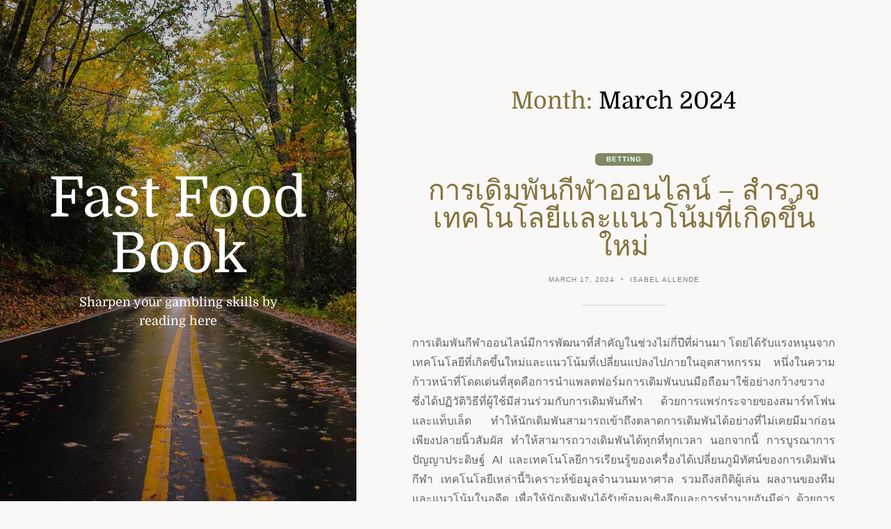

--- FILE ---
content_type: text/html; charset=UTF-8
request_url: https://fastfoodbook.com/2024/03/
body_size: 15373
content:
<!doctype html>
<html lang="en-US">

<head>
	<meta charset="UTF-8" />
	<meta name="viewport" content="width=device-width, initial-scale=1" />
	<title>March 2024 &#8211; Fast Food Book</title>
<meta name='robots' content='max-image-preview:large' />
<link rel="alternate" type="application/rss+xml" title="Fast Food Book &raquo; Feed" href="https://fastfoodbook.com/feed/" />
<link rel="alternate" type="application/rss+xml" title="Fast Food Book &raquo; Comments Feed" href="https://fastfoodbook.com/comments/feed/" />
<style id='wp-img-auto-sizes-contain-inline-css' type='text/css'>
img:is([sizes=auto i],[sizes^="auto," i]){contain-intrinsic-size:3000px 1500px}
/*# sourceURL=wp-img-auto-sizes-contain-inline-css */
</style>
<style id='wp-emoji-styles-inline-css' type='text/css'>

	img.wp-smiley, img.emoji {
		display: inline !important;
		border: none !important;
		box-shadow: none !important;
		height: 1em !important;
		width: 1em !important;
		margin: 0 0.07em !important;
		vertical-align: -0.1em !important;
		background: none !important;
		padding: 0 !important;
	}
/*# sourceURL=wp-emoji-styles-inline-css */
</style>
<style id='wp-block-library-inline-css' type='text/css'>
:root{--wp-block-synced-color:#7a00df;--wp-block-synced-color--rgb:122,0,223;--wp-bound-block-color:var(--wp-block-synced-color);--wp-editor-canvas-background:#ddd;--wp-admin-theme-color:#007cba;--wp-admin-theme-color--rgb:0,124,186;--wp-admin-theme-color-darker-10:#006ba1;--wp-admin-theme-color-darker-10--rgb:0,107,160.5;--wp-admin-theme-color-darker-20:#005a87;--wp-admin-theme-color-darker-20--rgb:0,90,135;--wp-admin-border-width-focus:2px}@media (min-resolution:192dpi){:root{--wp-admin-border-width-focus:1.5px}}.wp-element-button{cursor:pointer}:root .has-very-light-gray-background-color{background-color:#eee}:root .has-very-dark-gray-background-color{background-color:#313131}:root .has-very-light-gray-color{color:#eee}:root .has-very-dark-gray-color{color:#313131}:root .has-vivid-green-cyan-to-vivid-cyan-blue-gradient-background{background:linear-gradient(135deg,#00d084,#0693e3)}:root .has-purple-crush-gradient-background{background:linear-gradient(135deg,#34e2e4,#4721fb 50%,#ab1dfe)}:root .has-hazy-dawn-gradient-background{background:linear-gradient(135deg,#faaca8,#dad0ec)}:root .has-subdued-olive-gradient-background{background:linear-gradient(135deg,#fafae1,#67a671)}:root .has-atomic-cream-gradient-background{background:linear-gradient(135deg,#fdd79a,#004a59)}:root .has-nightshade-gradient-background{background:linear-gradient(135deg,#330968,#31cdcf)}:root .has-midnight-gradient-background{background:linear-gradient(135deg,#020381,#2874fc)}:root{--wp--preset--font-size--normal:16px;--wp--preset--font-size--huge:42px}.has-regular-font-size{font-size:1em}.has-larger-font-size{font-size:2.625em}.has-normal-font-size{font-size:var(--wp--preset--font-size--normal)}.has-huge-font-size{font-size:var(--wp--preset--font-size--huge)}.has-text-align-center{text-align:center}.has-text-align-left{text-align:left}.has-text-align-right{text-align:right}.has-fit-text{white-space:nowrap!important}#end-resizable-editor-section{display:none}.aligncenter{clear:both}.items-justified-left{justify-content:flex-start}.items-justified-center{justify-content:center}.items-justified-right{justify-content:flex-end}.items-justified-space-between{justify-content:space-between}.screen-reader-text{border:0;clip-path:inset(50%);height:1px;margin:-1px;overflow:hidden;padding:0;position:absolute;width:1px;word-wrap:normal!important}.screen-reader-text:focus{background-color:#ddd;clip-path:none;color:#444;display:block;font-size:1em;height:auto;left:5px;line-height:normal;padding:15px 23px 14px;text-decoration:none;top:5px;width:auto;z-index:100000}html :where(.has-border-color){border-style:solid}html :where([style*=border-top-color]){border-top-style:solid}html :where([style*=border-right-color]){border-right-style:solid}html :where([style*=border-bottom-color]){border-bottom-style:solid}html :where([style*=border-left-color]){border-left-style:solid}html :where([style*=border-width]){border-style:solid}html :where([style*=border-top-width]){border-top-style:solid}html :where([style*=border-right-width]){border-right-style:solid}html :where([style*=border-bottom-width]){border-bottom-style:solid}html :where([style*=border-left-width]){border-left-style:solid}html :where(img[class*=wp-image-]){height:auto;max-width:100%}:where(figure){margin:0 0 1em}html :where(.is-position-sticky){--wp-admin--admin-bar--position-offset:var(--wp-admin--admin-bar--height,0px)}@media screen and (max-width:600px){html :where(.is-position-sticky){--wp-admin--admin-bar--position-offset:0px}}

/*# sourceURL=wp-block-library-inline-css */
</style><style id='wp-block-archives-inline-css' type='text/css'>
.wp-block-archives{box-sizing:border-box}.wp-block-archives-dropdown label{display:block}
/*# sourceURL=https://fastfoodbook.com/wp-includes/blocks/archives/style.min.css */
</style>
<style id='wp-block-categories-inline-css' type='text/css'>
.wp-block-categories{box-sizing:border-box}.wp-block-categories.alignleft{margin-right:2em}.wp-block-categories.alignright{margin-left:2em}.wp-block-categories.wp-block-categories-dropdown.aligncenter{text-align:center}.wp-block-categories .wp-block-categories__label{display:block;width:100%}
/*# sourceURL=https://fastfoodbook.com/wp-includes/blocks/categories/style.min.css */
</style>
<style id='wp-block-heading-inline-css' type='text/css'>
h1:where(.wp-block-heading).has-background,h2:where(.wp-block-heading).has-background,h3:where(.wp-block-heading).has-background,h4:where(.wp-block-heading).has-background,h5:where(.wp-block-heading).has-background,h6:where(.wp-block-heading).has-background{padding:1.25em 2.375em}h1.has-text-align-left[style*=writing-mode]:where([style*=vertical-lr]),h1.has-text-align-right[style*=writing-mode]:where([style*=vertical-rl]),h2.has-text-align-left[style*=writing-mode]:where([style*=vertical-lr]),h2.has-text-align-right[style*=writing-mode]:where([style*=vertical-rl]),h3.has-text-align-left[style*=writing-mode]:where([style*=vertical-lr]),h3.has-text-align-right[style*=writing-mode]:where([style*=vertical-rl]),h4.has-text-align-left[style*=writing-mode]:where([style*=vertical-lr]),h4.has-text-align-right[style*=writing-mode]:where([style*=vertical-rl]),h5.has-text-align-left[style*=writing-mode]:where([style*=vertical-lr]),h5.has-text-align-right[style*=writing-mode]:where([style*=vertical-rl]),h6.has-text-align-left[style*=writing-mode]:where([style*=vertical-lr]),h6.has-text-align-right[style*=writing-mode]:where([style*=vertical-rl]){rotate:180deg}
/*# sourceURL=https://fastfoodbook.com/wp-includes/blocks/heading/style.min.css */
</style>
<style id='wp-block-group-inline-css' type='text/css'>
.wp-block-group{box-sizing:border-box}:where(.wp-block-group.wp-block-group-is-layout-constrained){position:relative}
/*# sourceURL=https://fastfoodbook.com/wp-includes/blocks/group/style.min.css */
</style>
<style id='wp-block-group-theme-inline-css' type='text/css'>
:where(.wp-block-group.has-background){padding:1.25em 2.375em}
/*# sourceURL=https://fastfoodbook.com/wp-includes/blocks/group/theme.min.css */
</style>
<style id='global-styles-inline-css' type='text/css'>
:root{--wp--preset--aspect-ratio--square: 1;--wp--preset--aspect-ratio--4-3: 4/3;--wp--preset--aspect-ratio--3-4: 3/4;--wp--preset--aspect-ratio--3-2: 3/2;--wp--preset--aspect-ratio--2-3: 2/3;--wp--preset--aspect-ratio--16-9: 16/9;--wp--preset--aspect-ratio--9-16: 9/16;--wp--preset--color--black: #000000;--wp--preset--color--cyan-bluish-gray: #abb8c3;--wp--preset--color--white: #ffffff;--wp--preset--color--pale-pink: #f78da7;--wp--preset--color--vivid-red: #cf2e2e;--wp--preset--color--luminous-vivid-orange: #ff6900;--wp--preset--color--luminous-vivid-amber: #fcb900;--wp--preset--color--light-green-cyan: #7bdcb5;--wp--preset--color--vivid-green-cyan: #00d084;--wp--preset--color--pale-cyan-blue: #8ed1fc;--wp--preset--color--vivid-cyan-blue: #0693e3;--wp--preset--color--vivid-purple: #9b51e0;--wp--preset--color--grey: #848484;--wp--preset--color--primary: #d0b875;--wp--preset--color--secondary: #7c8963;--wp--preset--color--tertiary: #85723d;--wp--preset--gradient--vivid-cyan-blue-to-vivid-purple: linear-gradient(135deg,rgb(6,147,227) 0%,rgb(155,81,224) 100%);--wp--preset--gradient--light-green-cyan-to-vivid-green-cyan: linear-gradient(135deg,rgb(122,220,180) 0%,rgb(0,208,130) 100%);--wp--preset--gradient--luminous-vivid-amber-to-luminous-vivid-orange: linear-gradient(135deg,rgb(252,185,0) 0%,rgb(255,105,0) 100%);--wp--preset--gradient--luminous-vivid-orange-to-vivid-red: linear-gradient(135deg,rgb(255,105,0) 0%,rgb(207,46,46) 100%);--wp--preset--gradient--very-light-gray-to-cyan-bluish-gray: linear-gradient(135deg,rgb(238,238,238) 0%,rgb(169,184,195) 100%);--wp--preset--gradient--cool-to-warm-spectrum: linear-gradient(135deg,rgb(74,234,220) 0%,rgb(151,120,209) 20%,rgb(207,42,186) 40%,rgb(238,44,130) 60%,rgb(251,105,98) 80%,rgb(254,248,76) 100%);--wp--preset--gradient--blush-light-purple: linear-gradient(135deg,rgb(255,206,236) 0%,rgb(152,150,240) 100%);--wp--preset--gradient--blush-bordeaux: linear-gradient(135deg,rgb(254,205,165) 0%,rgb(254,45,45) 50%,rgb(107,0,62) 100%);--wp--preset--gradient--luminous-dusk: linear-gradient(135deg,rgb(255,203,112) 0%,rgb(199,81,192) 50%,rgb(65,88,208) 100%);--wp--preset--gradient--pale-ocean: linear-gradient(135deg,rgb(255,245,203) 0%,rgb(182,227,212) 50%,rgb(51,167,181) 100%);--wp--preset--gradient--electric-grass: linear-gradient(135deg,rgb(202,248,128) 0%,rgb(113,206,126) 100%);--wp--preset--gradient--midnight: linear-gradient(135deg,rgb(2,3,129) 0%,rgb(40,116,252) 100%);--wp--preset--font-size--small: 16px;--wp--preset--font-size--medium: 18px;--wp--preset--font-size--large: 24px;--wp--preset--font-size--x-large: 42px;--wp--preset--font-size--extra-small: 14px;--wp--preset--font-size--extra-large: 34px;--wp--preset--font-size--huge: 48px;--wp--preset--font-size--gigantic: 60px;--wp--preset--spacing--20: 0.44rem;--wp--preset--spacing--30: 0.67rem;--wp--preset--spacing--40: 1rem;--wp--preset--spacing--50: 1.5rem;--wp--preset--spacing--60: 2.25rem;--wp--preset--spacing--70: 3.38rem;--wp--preset--spacing--80: 5.06rem;--wp--preset--shadow--natural: 6px 6px 9px rgba(0, 0, 0, 0.2);--wp--preset--shadow--deep: 12px 12px 50px rgba(0, 0, 0, 0.4);--wp--preset--shadow--sharp: 6px 6px 0px rgba(0, 0, 0, 0.2);--wp--preset--shadow--outlined: 6px 6px 0px -3px rgb(255, 255, 255), 6px 6px rgb(0, 0, 0);--wp--preset--shadow--crisp: 6px 6px 0px rgb(0, 0, 0);}:where(.is-layout-flex){gap: 0.5em;}:where(.is-layout-grid){gap: 0.5em;}body .is-layout-flex{display: flex;}.is-layout-flex{flex-wrap: wrap;align-items: center;}.is-layout-flex > :is(*, div){margin: 0;}body .is-layout-grid{display: grid;}.is-layout-grid > :is(*, div){margin: 0;}:where(.wp-block-columns.is-layout-flex){gap: 2em;}:where(.wp-block-columns.is-layout-grid){gap: 2em;}:where(.wp-block-post-template.is-layout-flex){gap: 1.25em;}:where(.wp-block-post-template.is-layout-grid){gap: 1.25em;}.has-black-color{color: var(--wp--preset--color--black) !important;}.has-cyan-bluish-gray-color{color: var(--wp--preset--color--cyan-bluish-gray) !important;}.has-white-color{color: var(--wp--preset--color--white) !important;}.has-pale-pink-color{color: var(--wp--preset--color--pale-pink) !important;}.has-vivid-red-color{color: var(--wp--preset--color--vivid-red) !important;}.has-luminous-vivid-orange-color{color: var(--wp--preset--color--luminous-vivid-orange) !important;}.has-luminous-vivid-amber-color{color: var(--wp--preset--color--luminous-vivid-amber) !important;}.has-light-green-cyan-color{color: var(--wp--preset--color--light-green-cyan) !important;}.has-vivid-green-cyan-color{color: var(--wp--preset--color--vivid-green-cyan) !important;}.has-pale-cyan-blue-color{color: var(--wp--preset--color--pale-cyan-blue) !important;}.has-vivid-cyan-blue-color{color: var(--wp--preset--color--vivid-cyan-blue) !important;}.has-vivid-purple-color{color: var(--wp--preset--color--vivid-purple) !important;}.has-black-background-color{background-color: var(--wp--preset--color--black) !important;}.has-cyan-bluish-gray-background-color{background-color: var(--wp--preset--color--cyan-bluish-gray) !important;}.has-white-background-color{background-color: var(--wp--preset--color--white) !important;}.has-pale-pink-background-color{background-color: var(--wp--preset--color--pale-pink) !important;}.has-vivid-red-background-color{background-color: var(--wp--preset--color--vivid-red) !important;}.has-luminous-vivid-orange-background-color{background-color: var(--wp--preset--color--luminous-vivid-orange) !important;}.has-luminous-vivid-amber-background-color{background-color: var(--wp--preset--color--luminous-vivid-amber) !important;}.has-light-green-cyan-background-color{background-color: var(--wp--preset--color--light-green-cyan) !important;}.has-vivid-green-cyan-background-color{background-color: var(--wp--preset--color--vivid-green-cyan) !important;}.has-pale-cyan-blue-background-color{background-color: var(--wp--preset--color--pale-cyan-blue) !important;}.has-vivid-cyan-blue-background-color{background-color: var(--wp--preset--color--vivid-cyan-blue) !important;}.has-vivid-purple-background-color{background-color: var(--wp--preset--color--vivid-purple) !important;}.has-black-border-color{border-color: var(--wp--preset--color--black) !important;}.has-cyan-bluish-gray-border-color{border-color: var(--wp--preset--color--cyan-bluish-gray) !important;}.has-white-border-color{border-color: var(--wp--preset--color--white) !important;}.has-pale-pink-border-color{border-color: var(--wp--preset--color--pale-pink) !important;}.has-vivid-red-border-color{border-color: var(--wp--preset--color--vivid-red) !important;}.has-luminous-vivid-orange-border-color{border-color: var(--wp--preset--color--luminous-vivid-orange) !important;}.has-luminous-vivid-amber-border-color{border-color: var(--wp--preset--color--luminous-vivid-amber) !important;}.has-light-green-cyan-border-color{border-color: var(--wp--preset--color--light-green-cyan) !important;}.has-vivid-green-cyan-border-color{border-color: var(--wp--preset--color--vivid-green-cyan) !important;}.has-pale-cyan-blue-border-color{border-color: var(--wp--preset--color--pale-cyan-blue) !important;}.has-vivid-cyan-blue-border-color{border-color: var(--wp--preset--color--vivid-cyan-blue) !important;}.has-vivid-purple-border-color{border-color: var(--wp--preset--color--vivid-purple) !important;}.has-vivid-cyan-blue-to-vivid-purple-gradient-background{background: var(--wp--preset--gradient--vivid-cyan-blue-to-vivid-purple) !important;}.has-light-green-cyan-to-vivid-green-cyan-gradient-background{background: var(--wp--preset--gradient--light-green-cyan-to-vivid-green-cyan) !important;}.has-luminous-vivid-amber-to-luminous-vivid-orange-gradient-background{background: var(--wp--preset--gradient--luminous-vivid-amber-to-luminous-vivid-orange) !important;}.has-luminous-vivid-orange-to-vivid-red-gradient-background{background: var(--wp--preset--gradient--luminous-vivid-orange-to-vivid-red) !important;}.has-very-light-gray-to-cyan-bluish-gray-gradient-background{background: var(--wp--preset--gradient--very-light-gray-to-cyan-bluish-gray) !important;}.has-cool-to-warm-spectrum-gradient-background{background: var(--wp--preset--gradient--cool-to-warm-spectrum) !important;}.has-blush-light-purple-gradient-background{background: var(--wp--preset--gradient--blush-light-purple) !important;}.has-blush-bordeaux-gradient-background{background: var(--wp--preset--gradient--blush-bordeaux) !important;}.has-luminous-dusk-gradient-background{background: var(--wp--preset--gradient--luminous-dusk) !important;}.has-pale-ocean-gradient-background{background: var(--wp--preset--gradient--pale-ocean) !important;}.has-electric-grass-gradient-background{background: var(--wp--preset--gradient--electric-grass) !important;}.has-midnight-gradient-background{background: var(--wp--preset--gradient--midnight) !important;}.has-small-font-size{font-size: var(--wp--preset--font-size--small) !important;}.has-medium-font-size{font-size: var(--wp--preset--font-size--medium) !important;}.has-large-font-size{font-size: var(--wp--preset--font-size--large) !important;}.has-x-large-font-size{font-size: var(--wp--preset--font-size--x-large) !important;}
/*# sourceURL=global-styles-inline-css */
</style>

<style id='classic-theme-styles-inline-css' type='text/css'>
/*! This file is auto-generated */
.wp-block-button__link{color:#fff;background-color:#32373c;border-radius:9999px;box-shadow:none;text-decoration:none;padding:calc(.667em + 2px) calc(1.333em + 2px);font-size:1.125em}.wp-block-file__button{background:#32373c;color:#fff;text-decoration:none}
/*# sourceURL=/wp-includes/css/classic-themes.min.css */
</style>
<link rel='stylesheet' id='block-styles-css-css' href='https://fastfoodbook.com/wp-content/themes/fifty50/assets/css/block-styles.css' type='text/css' media='all' />
<link rel='stylesheet' id='bootstrap-icons-css' href='https://fastfoodbook.com/wp-content/themes/fifty50/assets/css/bootstrap-icons.css' type='text/css' media='all' />
<link rel='stylesheet' id='bootstrap-reboot-css' href='https://fastfoodbook.com/wp-content/themes/fifty50/assets/css/bootstrap-reboot.css' type='text/css' media='all' />
<link rel='stylesheet' id='bootstrap-grid-css' href='https://fastfoodbook.com/wp-content/themes/fifty50/assets/css/bootstrap-grid.css' type='text/css' media='all' />
<link rel='stylesheet' id='chld_thm_cfg_parent-css' href='https://fastfoodbook.com/wp-content/themes/fifty50/style.css?ver=6.9' type='text/css' media='all' />
<link rel='stylesheet' id='fifty50-style-css' href='https://fastfoodbook.com/wp-content/themes/fifty50-child/style.css?ver=1.0.1.1666857443' type='text/css' media='all' />
<style id='fifty50-style-inline-css' type='text/css'>

        @media (min-width: 992px) { 
          .sidecolumn {
            width: 40%;
          }
          .site-content,
		.site-footer {
            margin-left: 40%;
          }

          .sticky-nav .top-nav {
            left: 40%;
          }
          .rtl .site-content,
			.rtl .site-footer {
            margin-right: 40%;
            margin-left: 0;
          }

          .rtl.sticky-nav .top-nav {
            right: 40%;
            left: 0;
          }
        }
/*# sourceURL=fifty50-style-inline-css */
</style>
<script type="text/javascript" src="https://fastfoodbook.com/wp-includes/js/jquery/jquery.min.js?ver=3.7.1" id="jquery-core-js"></script>
<script type="text/javascript" src="https://fastfoodbook.com/wp-includes/js/jquery/jquery-migrate.min.js?ver=3.4.1" id="jquery-migrate-js"></script>
<link rel="https://api.w.org/" href="https://fastfoodbook.com/wp-json/" /><link rel="EditURI" type="application/rsd+xml" title="RSD" href="https://fastfoodbook.com/xmlrpc.php?rsd" />
<style type="text/css" id="custom-background-css">
          .sidecolumn {
            background-image: url( https://fastfoodbook.com/wp-content/themes/fifty50/assets/images/background.jpg );
          }
          .sidecolumn:before {
            display: block;
          }
          .sidecolumn {
            background-position: center center;
            background-size: cover;
            background-repeat: no-repeat;
            background-attachment: scroll;
          }
          .sidecolumn:before {
            opacity: 0.2;
          }</style></head>

<body class="archive date custom-background wp-embed-responsive wp-theme-fifty50 wp-child-theme-fifty50-child hfeed no-post-thumbnail">

	
	<div id="page" class="site">

		<a class="skip-link screen-reader-text" href="#content">Skip to content</a>

		<div id="sidecolumn" class="sidecolumn"><div class="sidecolumn-inner"><header id="masthead" class="site-header" role="banner"><div class="site-identity"><div id="site-branding"><p id="site-title"><a href="https://fastfoodbook.com/" rel="home">Fast Food Book</a></p><p id="site-description">Sharpen your gambling skills by reading here</p></div></div></header></div></div>
		<div id="content" class="site-content">

			<div id="nav-wrapper"></div>
			
<main id="main" class="site-main" role="main">

	<header class="page-header content-outer">
		<div class="content-inner">
			<div id="archive-heading"><h1 class="page-title"><span class="archive-prefix colour">Month:</span> <span>March 2024</span></h1></div>		</div>
	</header>

	
<article id="post-1470" class="content-outer post-1470 post type-post status-publish format-standard hentry category-betting">
  <div class="content-inner">
    <header class="entry-header">

      <span class="category-badge"><a href="https://fastfoodbook.com/category/betting/">Betting</a></span><h2 class="entry-title"><a href="https://fastfoodbook.com/%e0%b8%81%e0%b8%b2%e0%b8%a3%e0%b9%80%e0%b8%94%e0%b8%b4%e0%b8%a1%e0%b8%9e%e0%b8%b1%e0%b8%99%e0%b8%81%e0%b8%b5%e0%b8%ac%e0%b8%b2%e0%b8%ad%e0%b8%ad%e0%b8%99%e0%b9%84%e0%b8%a5%e0%b8%99%e0%b9%8c-2/" rel="bookmark">การเดิมพันกีฬาออนไลน์ – สำรวจเทคโนโลยีและแนวโน้มที่เกิดขึ้นใหม่</a></h2><ul class="entry-meta"><li class="publish-date"><a href="https://fastfoodbook.com/%e0%b8%81%e0%b8%b2%e0%b8%a3%e0%b9%80%e0%b8%94%e0%b8%b4%e0%b8%a1%e0%b8%9e%e0%b8%b1%e0%b8%99%e0%b8%81%e0%b8%b5%e0%b8%ac%e0%b8%b2%e0%b8%ad%e0%b8%ad%e0%b8%99%e0%b9%84%e0%b8%a5%e0%b8%99%e0%b9%8c-2/" rel="bookmark"><time class="entry-date published" datetime="2024-03-17T06:40:25+00:00">March 17, 2024</time><time class="updated" datetime="2024-03-20T08:08:32+00:00">March 20, 2024</time></a></li><li class="byline"><span class="author vcard"><a class="url fn n" href="https://fastfoodbook.com/author/admin/">Isabel Allende</a></span></li></ul>
    </header>

    
    <div class="entry-content">
      <p style="text-align: justify;">การเดิมพันกีฬาออนไลน์มีการพัฒนาที่สำคัญในช่วงไม่กี่ปีที่ผ่านมา โดยได้รับแรงหนุนจากเทคโนโลยีที่เกิดขึ้นใหม่และแนวโน้มที่เปลี่ยนแปลงไปภายในอุตสาหกรรม หนึ่งในความก้าวหน้าที่โดดเด่นที่สุดคือการนำแพลตฟอร์มการเดิมพันบนมือถือมาใช้อย่างกว้างขวาง ซึ่งได้ปฏิวัติวิธีที่ผู้ใช้มีส่วนร่วมกับการเดิมพันกีฬา ด้วยการแพร่กระจายของสมาร์ทโฟนและแท็บเล็ต ทำให้นักเดิมพันสามารถเข้าถึงตลาดการเดิมพันได้อย่างที่ไม่เคยมีมาก่อนเพียงปลายนิ้วสัมผัส ทำให้สามารถวางเดิมพันได้ทุกที่ทุกเวลา นอกจากนี้ การบูรณาการปัญญาประดิษฐ์ AI และเทคโนโลยีการเรียนรู้ของเครื่องได้เปลี่ยนภูมิทัศน์ของการเดิมพันกีฬา เทคโนโลยีเหล่านี้วิเคราะห์ข้อมูลจำนวนมหาศาล รวมถึงสถิติผู้เล่น ผลงานของทีม และแนวโน้มในอดีต เพื่อให้นักเดิมพันได้รับข้อมูลเชิงลึกและการทำนายอันมีค่า ด้วยการใช้ประโยชน์จากอัลกอริธึมที่ขับเคลื่อนด้วย AI หนังสือกีฬาสามารถเสนอราคาต่อรองที่แม่นยำยิ่งขึ้นและคำแนะนำส่วนบุคคล ปรับปรุงประสบการณ์การเดิมพันโดยรวมสำหรับผู้ใช้ นอกเหนือจาก AI แล้ว เทคโนโลยีบล็อกเชนยังกลายเป็นพลังทำลายล้างในอุตสาหกรรมการพนันกีฬาอีกด้วย</p>
<p><img fetchpriority="high" decoding="async" class="wp-image-1473 aligncenter" src="http://fastfoodbook.com/wp-content/uploads/2024/03/download.jpg" alt="Sports Betting" width="545" height="363" srcset="https://fastfoodbook.com/wp-content/uploads/2024/03/download.jpg 1280w, https://fastfoodbook.com/wp-content/uploads/2024/03/download-300x200.jpg 300w, https://fastfoodbook.com/wp-content/uploads/2024/03/download-1024x682.jpg 1024w, https://fastfoodbook.com/wp-content/uploads/2024/03/download-768x512.jpg 768w, https://fastfoodbook.com/wp-content/uploads/2024/03/download-900x600.jpg 900w" sizes="(max-width: 545px) 100vw, 545px" /></p>
<p style="text-align: justify;">Block chain นำเสนอความโปร่งใส ความปลอดภัย และความเปลี่ยนแปลงที่ไม่เคยมีมาก่อน ทำให้เป็นโซลูชั่นที่ดีเยี่ยมสำหรับการแก้ไขปัญหาต่างๆ เช่น การประมวลผลการชำระเงิน และการรับรองความสมบูรณ์ของธุรกรรมการเดิมพัน ด้วยการใช้แพลตฟอร์มแบบบล็อกเชน หนังสือกีฬาสามารถปรับปรุงการดำเนินงาน ลดต้นทุนการทำธุรกรรม และสร้างความไว้วางใจกับผู้ใช้ แนวโน้มที่เกิดขึ้นอีกประการหนึ่งในการเดิมพันกีฬาออนไลน์คือการเพิ่มขึ้นของการเดิมพันกีฬา กีฬาหรือวิดีโอเกมที่มีการแข่งขันสูงมีการเติบโตอย่างรวดเร็วในช่วงไม่กี่ปีที่ผ่านมา โดยดึงดูดผู้ชมนับล้านทั่วโลก เป็นผลให้ <a href="https://fun88thaimes.com/fun88/"><strong>fun888 login</strong></a> การแข่งขันกีฬาและการแข่งขันได้รับความนิยมมากขึ้น โดยหนังสือกีฬาแบบดั้งเดิมได้ขยายข้อเสนอให้ครอบคลุมตลาดกีฬาด้วย แนวโน้มนี้คาดว่าจะดำเนินต่อไปเนื่องจากกีฬายังคงได้รับการยอมรับและความชอบธรรมตามกระแสหลัก นอกจากนี้ การทำให้การพนันกีฬาถูกต้องตามกฎหมายในเขตอำนาจศาลต่างๆ ทั่วโลกได้สร้างโอกาสใหม่ๆ ให้กับผู้ประกอบการและนักเดิมพัน ด้วยความที่รัฐบาลตระหนักถึงผลประโยชน์ทางเศรษฐกิจที่เป็นไปได้ของการพนันกีฬาที่มีการควบคุม หลายคนจึงย้ายไปทำให้ถูกกฎหมายและควบคุมอุตสาหกรรม เปิดตลาดใหม่และขับเคลื่อนการเติบโต</p>
<p style="text-align: justify;">แนวโน้มการทำให้ถูกต้องตามกฎหมายนี้ยังนำไปสู่การแข่งขันที่เพิ่มขึ้นระหว่างหนังสือกีฬา ส่งผลให้มีผลิตภัณฑ์และบริการที่เป็นนวัตกรรมมากขึ้นสำหรับผู้บริโภค แนวโน้มสำคัญอีกประการหนึ่งในการเดิมพันกีฬาออนไลน์คือการมุ่งเน้นที่มาตรการการพนันอย่างมีความรับผิดชอบมากขึ้น ในขณะที่อุตสาหกรรมยังคงขยายตัวอย่างต่อเนื่อง มีความตระหนักรู้มากขึ้นถึงความเสี่ยงที่อาจเกิดขึ้นที่เกี่ยวข้องกับพฤติกรรมการพนันที่มากเกินไป หนังสือกีฬากำลังใช้มาตรการต่างๆ เช่น โปรแกรมการกันตนเอง ขีดจำกัดเงินฝาก และเครื่องมือการเล่นเกมอย่างมีความรับผิดชอบ เพื่อช่วยผู้ใช้จัดการกิจกรรม <a href="https://fun88thaimes.com/"><strong>fun888 ทางเข้า</strong></a> และป้องกันปัญหาการพนัน โดยรวมแล้ว การเดิมพันกีฬาออนไลน์กำลังอยู่ระหว่างการพัฒนาอย่างรวดเร็วซึ่งขับเคลื่อนโดยเทคโนโลยีเกิดใหม่และแนวโน้มของตลาดที่เปลี่ยนแปลงไป จากแพลตฟอร์มการเดิมพันบนมือถือไปจนถึงอัลกอริธึมที่ขับเคลื่อนด้วย AI และเทคโนโลยีบล็อกเชน อุตสาหกรรมกำลังเปิดรับนวัตกรรมเพื่อยกระดับประสบการณ์การเดิมพันสำหรับผู้ใช้ในขณะเดียวกันก็จัดการกับความท้าทายด้านกฎระเบียบและความรับผิดชอบต่อสังคม ในขณะที่เทคโนโลยีก้าวหน้าอย่างต่อเนื่องและความต้องการของผู้บริโภคก็พัฒนาไป อนาคตของการเดิมพันกีฬาออนไลน์สัญญาว่าจะมีความเคลื่อนไหวและน่าตื่นเต้น</p>
    </div><!-- .entry-content -->

  </div>
</article><!-- #post-## -->
<article id="post-1481" class="content-outer post-1481 post type-post status-publish format-standard hentry category-betting">
  <div class="content-inner">
    <header class="entry-header">

      <span class="category-badge"><a href="https://fastfoodbook.com/category/betting/">Betting</a></span><h2 class="entry-title"><a href="https://fastfoodbook.com/%e0%b8%81%e0%b8%b2%e0%b8%a3%e0%b8%a7%e0%b8%b4%e0%b9%80%e0%b8%84%e0%b8%a3%e0%b8%b2%e0%b8%b0%e0%b8%ab%e0%b9%8c%e0%b8%ad%e0%b8%b1%e0%b8%95%e0%b8%a3%e0%b8%b2%e0%b8%95%e0%b9%88%e0%b8%ad%e0%b8%a3%e0%b8%ad/" rel="bookmark">การวิเคราะห์อัตราต่อรอง – คู่มือสำหรับผู้เริ่มต้นในการเดิมพันออนไลน์</a></h2><ul class="entry-meta"><li class="publish-date"><a href="https://fastfoodbook.com/%e0%b8%81%e0%b8%b2%e0%b8%a3%e0%b8%a7%e0%b8%b4%e0%b9%80%e0%b8%84%e0%b8%a3%e0%b8%b2%e0%b8%b0%e0%b8%ab%e0%b9%8c%e0%b8%ad%e0%b8%b1%e0%b8%95%e0%b8%a3%e0%b8%b2%e0%b8%95%e0%b9%88%e0%b8%ad%e0%b8%a3%e0%b8%ad/" rel="bookmark"><time class="entry-date published" datetime="2024-03-17T06:05:48+00:00">March 17, 2024</time><time class="updated" datetime="2024-03-21T11:11:08+00:00">March 21, 2024</time></a></li><li class="byline"><span class="author vcard"><a class="url fn n" href="https://fastfoodbook.com/author/admin/">Isabel Allende</a></span></li></ul>
    </header>

    
    <div class="entry-content">
      <p style="text-align: justify;">การเข้าสู่โลกแห่งการเดิมพันออนไลน์อาจเป็นเรื่องที่น่าตื่นเต้นและน่าหวาดหวั่น โดยเฉพาะอย่างยิ่งสำหรับผู้มาใหม่ที่ต้องสำรวจภูมิทัศน์ของอัตราต่อรองที่ซับซ้อน การทำความเข้าใจว่าอัตราต่อรองทำงานอย่างไรเป็นพื้นฐานในการเดิมพันอย่างมีข้อมูลและเพิ่มโอกาสในการประสบความสำเร็จสูงสุด นี่คือคำแนะนำสำหรับผู้เริ่มต้นในการวิเคราะห์อัตราต่อรองในการเดิมพันออนไลน์ โดยพื้นฐานแล้ว อัตราต่อรองแสดงถึงความน่าจะเป็นของผลลัพธ์เฉพาะที่เกิดขึ้นในเหตุการณ์หนึ่งๆ โดยทั่วไปจะแสดงในรูปแบบหลักสามรูปแบบ &#8211; ทศนิยม เศษส่วน และมันนี่ไลน์อเมริกัน อัตราต่อรองแบบทศนิยมเป็นรูปแบบที่ใช้บ่อยที่สุดในยุโรปและออสเตรเลีย ในขณะที่อัตราต่อรองแบบเศษส่วนเป็นที่นิยมในสหราชอาณาจักรและไอร์แลนด์ อัตราต่อรองแบบอเมริกันใช้เป็นหลักในสหรัฐอเมริกา อัตราต่อรองทศนิยมนั้นตรงไปตรงมาและเข้าใจง่าย แสดงถึงผลตอบแทนที่เป็นไปได้จากเงินเดิมพันหนึ่งหน่วย รวมทั้งเงินเดิมพันและกำไรด้วย ตัวอย่างเช่น อัตราต่อรอง 2.50 หมายความว่าทุกๆ การเดิมพัน 1 ครั้ง คุณจะได้รับ 2.50 ถ้าเดิมพันของคุณสำเร็จ ส่งผลให้มีกำไร 1.50</p>
<p><img decoding="async" class="aligncenter  wp-image-1485" src="http://fastfoodbook.com/wp-content/uploads/2024/03/N34EVDWENII6TKTRIBWI6S7HAY.jpg" alt="Sports Betting" width="622" height="350" srcset="https://fastfoodbook.com/wp-content/uploads/2024/03/N34EVDWENII6TKTRIBWI6S7HAY.jpg 1600w, https://fastfoodbook.com/wp-content/uploads/2024/03/N34EVDWENII6TKTRIBWI6S7HAY-300x169.jpg 300w, https://fastfoodbook.com/wp-content/uploads/2024/03/N34EVDWENII6TKTRIBWI6S7HAY-1024x576.jpg 1024w, https://fastfoodbook.com/wp-content/uploads/2024/03/N34EVDWENII6TKTRIBWI6S7HAY-768x432.jpg 768w, https://fastfoodbook.com/wp-content/uploads/2024/03/N34EVDWENII6TKTRIBWI6S7HAY-1536x864.jpg 1536w, https://fastfoodbook.com/wp-content/uploads/2024/03/N34EVDWENII6TKTRIBWI6S7HAY-900x506.jpg 900w" sizes="(max-width: 622px) 100vw, 622px" /></p>
<p style="text-align: justify;">ในทางกลับกัน อัตราต่อรองแบบเศษส่วนจะแสดงอัตราส่วนของกำไรที่เป็นไปได้ต่อเงินเดิมพัน ตัวอย่างเช่น อัตราต่อรอง 3/1 หมายความว่าทุกๆ 1 เดิมพัน คุณจะได้รับกำไร 3 บวกกับเงินเดิมพันเดิมของคุณคืนหากเดิมพันของคุณชนะ อัตราต่อรองแบบอเมริกันจะแตกต่างกันเล็กน้อย โดยตัวเลขบวกและลบแสดงถึงทีมรองและทีมเต็ง ตามลำดับ อัตราต่อรองที่เป็นบวกจะแสดงจำนวนกำไรที่คุณจะได้รับจากการเดิมพัน 100 ครั้ง ในขณะที่อัตราต่อรองที่เป็นลบจะระบุว่าคุณต้องเดิมพันเท่าใดจึงจะชนะ 100 เมื่อคุณเข้าใจพื้นฐานของรูปแบบอัตราต่อรองแล้ว ขั้นตอนต่อไปคือการตีความสิ่งเหล่านั้นในบริบทของความน่าจะเป็น อัตราต่อรองสามารถบ่งบอกถึงความน่าจะเป็นของผลลัพธ์ที่เกิดขึ้น แม้ว่าจะไม่แปลเป็นความน่าจะเป็นโดยตรงก็ตาม ตัวอย่างเช่น อัตราต่อรองที่ต่ำกว่าบ่งบอกถึงความน่าจะเป็นที่สูงกว่า ในขณะที่อัตราต่อรองที่สูงกว่าบ่งบอกถึงความน่าจะเป็นที่ต่ำกว่า ในการประเมินมูลค่าของอัตราต่อรอง คุณต้องเปรียบเทียบกับการประเมินความน่าจะเป็นของผลลัพธ์ของคุณเอง หากคุณเชื่อว่าเหตุการณ์มีโอกาสเกิดขึ้นสูงกว่าความน่าจะเป็นโดยนัยจากอัตราต่อรอง คุณอาจพิจารณาว่าเป็น <a href="https://mitom1.tv"><strong>ดาวน์โหลดbk8</strong></a> ที่มีคุณค่า แนวคิดนี้เรียกว่ามูลค่า EV ที่คาดหวัง โดยที่การเดิมพัน EV เชิงบวกมีความน่าจะเป็นที่จะชนะสูงกว่าอัตราต่อรองโดยนัย</p>
<p style="text-align: justify;">นอกจากนี้ การทำความเข้าใจวิธีที่เจ้ามือรับแทงกำหนดอัตราต่อรองเป็นสิ่งสำคัญ เจ้ามือรับแทงมีเป้าหมายที่จะรักษาสมดุลโดยการปรับอัตราต่อรองเพื่อดึงดูดการเดิมพันทั้งสองด้านของการแข่งขัน เพื่อให้มั่นใจว่าจะได้รับผลกำไรโดยไม่คำนึงถึงผลลัพธ์ ปัจจัยต่างๆ เช่น ฟอร์มของทีม อาการบาดเจ็บของผู้เล่น สภาพอากาศ และการรับรู้ของสาธารณชน สามารถมีอิทธิพลต่อการปรับราคาต่อรองได้ นอกเหนือจากการวิเคราะห์อัตราต่อรองแล้ว การจัดการเงินทุนของคุณยังเป็นสิ่งจำเป็นสำหรับความสำเร็จในระยะยาวในการเดิมพันออนไลน์ การกำหนดงบประมาณ การยึดมั่นในงบประมาณ และการหลีกเลี่ยงการไล่ตามการสูญเสียเป็นหลักการสำคัญของการพนันอย่างมีความรับผิดชอบ โดยสรุปแล้ว การเรียนรู้ศิลปะแห่งการวิเคราะห์อัตราต่อรองเป็นทักษะพื้นฐานสำหรับนักพนันที่ต้องการ ด้วยการทำความเข้าใจรูปแบบอัตราต่อรองที่แตกต่างกัน การตีความความน่าจะเป็น การประเมินมูลค่า และการจัดการเงินทุนของคุณอย่างมีประสิทธิภาพ คุณสามารถเข้าถึง <a href="https://mitom1.tv"><strong>bk8 ดีไหม</strong></a> ออนไลน์ด้วยความมั่นใจ และเพิ่มโอกาสในการประสบความสำเร็จ โปรดจำไว้ว่าความอดทนและวินัยคือคุณธรรมสำคัญในโลกของการเดิมพันกีฬา</p>
    </div><!-- .entry-content -->

  </div>
</article><!-- #post-## -->
<article id="post-1475" class="content-outer post-1475 post type-post status-publish format-standard hentry category-betting">
  <div class="content-inner">
    <header class="entry-header">

      <span class="category-badge"><a href="https://fastfoodbook.com/category/betting/">Betting</a></span><h2 class="entry-title"><a href="https://fastfoodbook.com/%e0%b8%aa%e0%b8%b3%e0%b8%a3%e0%b8%a7%e0%b8%88%e0%b9%82%e0%b8%a5%e0%b8%81%e0%b8%82%e0%b8%ad%e0%b8%87%e0%b8%81%e0%b8%b2%e0%b8%a3%e0%b9%81%e0%b8%a5%e0%b8%81%e0%b9%80%e0%b8%9b%e0%b8%a5%e0%b8%b5%e0%b9%88/" rel="bookmark">สำรวจโลกของการแลกเปลี่ยนการเดิมพันกีฬาออนไลน์</a></h2><ul class="entry-meta"><li class="publish-date"><a href="https://fastfoodbook.com/%e0%b8%aa%e0%b8%b3%e0%b8%a3%e0%b8%a7%e0%b8%88%e0%b9%82%e0%b8%a5%e0%b8%81%e0%b8%82%e0%b8%ad%e0%b8%87%e0%b8%81%e0%b8%b2%e0%b8%a3%e0%b9%81%e0%b8%a5%e0%b8%81%e0%b9%80%e0%b8%9b%e0%b8%a5%e0%b8%b5%e0%b9%88/" rel="bookmark"><time class="entry-date published" datetime="2024-03-16T09:29:40+00:00">March 16, 2024</time><time class="updated" datetime="2024-03-20T11:46:39+00:00">March 20, 2024</time></a></li><li class="byline"><span class="author vcard"><a class="url fn n" href="https://fastfoodbook.com/author/admin/">Isabel Allende</a></span></li></ul>
    </header>

    
    <div class="entry-content">
      <p style="text-align: justify;">การแลกเปลี่ยนการเดิมพันกีฬาออนไลน์ได้ปฏิวัติวิธีที่ผู้คนมีส่วนร่วมกับการเดิมพันกีฬา โดยนำเสนอแพลตฟอร์มแบบไดนามิกที่ผู้ใช้สามารถเดิมพันแข่งขันกันเอง แทนที่จะแข่งขันกับเจ้ามือรับแทงแบบดั้งเดิม การแลกเปลี่ยนเหล่านี้ได้เปิดโลกใหม่ของความเป็นไปได้สำหรับผู้ที่ชื่นชอบกีฬา โดยทำให้พวกเขาสามารถควบคุม ความยืดหยุ่น และความโปร่งใสในประสบการณ์การเดิมพันได้ดียิ่งขึ้น หนึ่งในคุณสมบัติหลักที่ทำให้การแลกเปลี่ยนการเดิมพันกีฬาแตกต่างจากเจ้ามือรับแทงแบบดั้งเดิมคือความสามารถสำหรับผู้ใช้ทั้งสำรองและวางเดิมพัน ซึ่งหมายความว่าไม่เพียงแต่นักเดิมพันสามารถวางเดิมพันในผลลัพธ์ที่พวกเขาเชื่อว่าจะเกิดขึ้นสนับสนุน แต่พวกเขายังสามารถทำหน้าที่เป็นเจ้ามือรับแทงและยอมรับการเดิมพันจากผู้ใช้รายอื่นเกี่ยวกับผลลัพธ์ที่พวกเขาคิดว่าจะไม่เกิดการโกหก ฟังก์ชันการทำงานแบบคู่นี้เปิดโอกาสให้นักเดิมพันได้รับผลกำไรจากความเชี่ยวชาญและการทำนายในรูปแบบที่ไม่เคยมีมาก่อน นอกจากนี้ ลักษณะการแข่งขันของการแลกเปลี่ยนการเดิมพันมักจะส่งผลให้มีอัตราต่อรองที่ดีกว่าสำหรับผู้ใช้เมื่อเปรียบเทียบกับเจ้ามือรับแทงแบบดั้งเดิม</p>
<p><img decoding="async" class="aligncenter  wp-image-1479" src="http://fastfoodbook.com/wp-content/uploads/2024/03/952-soccer-betting-odds-available-here.jpg" alt="Sports Betting" width="566" height="283" srcset="https://fastfoodbook.com/wp-content/uploads/2024/03/952-soccer-betting-odds-available-here.jpg 1000w, https://fastfoodbook.com/wp-content/uploads/2024/03/952-soccer-betting-odds-available-here-300x150.jpg 300w, https://fastfoodbook.com/wp-content/uploads/2024/03/952-soccer-betting-odds-available-here-768x384.jpg 768w, https://fastfoodbook.com/wp-content/uploads/2024/03/952-soccer-betting-odds-available-here-900x450.jpg 900w" sizes="(max-width: 566px) 100vw, 566px" /></p>
<p style="text-align: justify;">เนื่องจากราคาต่อรองถูกกำหนดโดยตลาดมากกว่าเพียงตัวเดียว ผู้ใช้จึงสามารถค้นหาราคาที่เป็นประโยชน์มากกว่าและอาจเพิ่มเงินรางวัลได้ นอกจากนี้ การไม่มีเจ้ามือรับแทงแบบดั้งเดิมหมายความว่าไม่มีข้อจำกัดเกี่ยวกับขนาดของการเดิมพันที่ผู้ใช้สามารถวางได้ ช่วยให้มีความยืดหยุ่นและมีโอกาสได้รับผลตอบแทนที่สูงขึ้น นอกเหนือจากแง่มุมทางการเงินแล้ว การแลกเปลี่ยนการเดิมพันกีฬาออนไลน์ยังมอบประสบการณ์ที่น่าดึงดูดและโต้ตอบสำหรับผู้ใช้อีกด้วย ด้วยคุณสมบัติต่างๆ เช่น การเดิมพันสดและตัวเลือกการถอนเงิน นักเดิมพันสามารถปรับตำแหน่งของตนแบบเรียลไทม์ตามเหตุการณ์ที่กำลังจะเกิดขึ้นของการแข่งขันกีฬา การโต้ตอบในระดับนี้เพิ่มความตื่นเต้นอีกระดับให้กับ <a href="https://mitom1.tv"><strong>bk8</strong></a> กีฬา เนื่องจากผู้ใช้สามารถตอบสนองต่อการเปลี่ยนแปลงโมเมนตัมและใช้ประโยชน์จากโอกาสที่เกิดขึ้น นอกจากนี้ การแลกเปลี่ยนการเดิมพันกีฬายังส่งเสริมความโปร่งใสและความยุติธรรมภายในระบบนิเวศการเดิมพัน เนื่องจากการเดิมพันจะถูกจับคู่ระหว่างผู้ใช้มากกว่ากับเจ้ามือรับแทง จึงไม่มีความเสี่ยงที่จะมีอคติหรือบิดเบือนอัตราต่อรอง</p>
<p style="text-align: justify;">นอกจากนี้ การแลกเปลี่ยนมักจะดำเนินการภายใต้กรอบการกำกับดูแลที่เข้มงวด เพื่อให้มั่นใจว่าเงินทุนของผู้ใช้ได้รับการคุ้มครองและแนวทางปฏิบัติในการเดิมพันได้รับการดำเนินการในลักษณะที่รับผิดชอบ แม้จะมีข้อได้เปรียบมากมายที่นำเสนอโดยการแลกเปลี่ยนการเดิมพันกีฬาออนไลน์ แต่ผู้ใช้จำเป็นต้องติดต่อพวกเขาด้วยความระมัดระวังและความรับผิดชอบ แม้ว่าโอกาสในการทำกำไรนั้นน่าดึงดูดใจ แต่การพนันกีฬาก็มีความเสี่ยง และผู้ใช้ควรเดิมพันเฉพาะสิ่งที่พวกเขาสามารถจะสูญเสียได้เท่านั้น นอกจากนี้ สิ่งสำคัญคือต้องทำการวิจัยอย่างละเอียดและพัฒนากลยุทธ์การเดิมพันที่ดีเพื่อเพิ่มโอกาสในการประสบความสำเร็จสูงสุด โดยสรุป การแลกเปลี่ยนการเดิมพันกีฬาออนไลน์ได้เปลี่ยนภูมิทัศน์ของการเดิมพันกีฬา ทำให้ผู้ใช้มีแพลตฟอร์มแบบไดนามิกและโต้ตอบเพื่อมีส่วนร่วมกับกีฬาที่พวกเขาชื่นชอบในขณะที่อาจได้รับผลกำไร ด้วยคุณสมบัติต่างๆ เช่น <a href="https://mitom1.tv"><strong>ทางเข้าbk8</strong></a> แบบแบ็คแอนด์เลย์ อัตราต่อรองที่แข่งขันได้ และการโต้ตอบแบบเรียลไทม์ การแลกเปลี่ยนเหล่านี้นำเสนอทางเลือกที่น่าสนใจนอกเห<img loading="lazy" decoding="async" class="alignnone size-full wp-image-1478" src="http://fastfoodbook.com/wp-content/uploads/2024/03/19.jpg" alt="Sports Betting" width="690" height="460" srcset="https://fastfoodbook.com/wp-content/uploads/2024/03/19.jpg 690w, https://fastfoodbook.com/wp-content/uploads/2024/03/19-300x200.jpg 300w" sizes="auto, (max-width: 690px) 100vw, 690px" />นือจากเจ้ามือรับแทงแบบดั้งเดิม อย่างไรก็ตาม ผู้ใช้ต้องใช้ความระมัดระวังและความรับผิดชอบเพื่อให้แน่ใจว่าจะได้รับประสบการณ์การเดิมพันที่ดีและสนุกสนาน</p>
    </div><!-- .entry-content -->

  </div>
</article><!-- #post-## -->
<article id="post-1467" class="content-outer post-1467 post type-post status-publish format-standard hentry category-betting">
  <div class="content-inner">
    <header class="entry-header">

      <span class="category-badge"><a href="https://fastfoodbook.com/category/betting/">Betting</a></span><h2 class="entry-title"><a href="https://fastfoodbook.com/%e0%b8%88%e0%b8%b4%e0%b8%95%e0%b8%a7%e0%b8%b4%e0%b8%97%e0%b8%a2%e0%b8%b2%e0%b9%81%e0%b8%ab%e0%b9%88%e0%b8%87%e0%b8%81%e0%b8%b2%e0%b8%a3%e0%b8%aa%e0%b8%b9%e0%b8%8d%e0%b9%80%e0%b8%aa%e0%b8%b5%e0%b8%a2/" rel="bookmark">จิตวิทยาแห่งการสูญเสีย – การเอาชนะความพ่ายแพ้ในการเดิมพันกีฬา</a></h2><ul class="entry-meta"><li class="publish-date"><a href="https://fastfoodbook.com/%e0%b8%88%e0%b8%b4%e0%b8%95%e0%b8%a7%e0%b8%b4%e0%b8%97%e0%b8%a2%e0%b8%b2%e0%b9%81%e0%b8%ab%e0%b9%88%e0%b8%87%e0%b8%81%e0%b8%b2%e0%b8%a3%e0%b8%aa%e0%b8%b9%e0%b8%8d%e0%b9%80%e0%b8%aa%e0%b8%b5%e0%b8%a2/" rel="bookmark"><time class="entry-date published" datetime="2024-03-16T07:53:55+00:00">March 16, 2024</time><time class="updated" datetime="2024-03-22T06:31:48+00:00">March 22, 2024</time></a></li><li class="byline"><span class="author vcard"><a class="url fn n" href="https://fastfoodbook.com/author/admin/">Isabel Allende</a></span></li></ul>
    </header>

    
    <div class="entry-content">
      <p style="text-align: justify;">จิตวิทยาของการสูญเสียในการเดิมพันกีฬาเป็นอิทธิพลที่ซับซ้อนของอารมณ์ อคติทางความคิด และรูปแบบพฤติกรรม เมื่อเผชิญกับความพ่ายแพ้ บุคคลมักจะประสบกับอารมณ์ด้านลบต่างๆ เช่น ความคับข้องใจ ความผิดหวัง และความเสียใจ อารมณ์เหล่านี้อาจรุนแรงเป็นพิเศษในบริบทของการเดิมพันกีฬา ซึ่งเกี่ยวข้องกับการเดิมพันทางการเงินและผลลัพธ์ไม่แน่นอน หนึ่งในความท้าทายหลักในการเอาชนะความพ่ายแพ้ในการเดิมพันกีฬาคือการจัดการผลกระทบทางจิตวิทยาของการสูญเสีย ความเกลียดชังต่อการสูญเสีย แนวโน้มที่จะหลีกเลี่ยงการสูญเสียมากกว่าการได้รับผลกำไรที่เท่ากัน อาจทำให้บุคคลมีพฤติกรรมที่ไม่มีเหตุผล เช่น การไล่ตามการสูญเสีย หรือเพิ่มเดิมพันที่มีความเสี่ยงเป็นสองเท่าเพื่อพยายามชดใช้การขาดทุนอย่างรวดเร็ว พฤติกรรมนี้มักถูกขับเคลื่อนด้วยความปรารถนาที่จะฟื้นความรู้สึกควบคุมและควบคุมสถานการณ์ได้อีกครั้ง แต่ท้ายที่สุดแล้วอาจทำให้ความสูญเสียรุนแรงขึ้น และนำไปสู่ความคับข้องใจและความผิดหวังต่อไป</p>
<p><img loading="lazy" decoding="async" class="aligncenter  wp-image-1489" src="http://fastfoodbook.com/wp-content/uploads/2024/03/the-ball-488700_1920.jpg" alt="Sports Betting" width="658" height="329" srcset="https://fastfoodbook.com/wp-content/uploads/2024/03/the-ball-488700_1920.jpg 1440w, https://fastfoodbook.com/wp-content/uploads/2024/03/the-ball-488700_1920-300x150.jpg 300w, https://fastfoodbook.com/wp-content/uploads/2024/03/the-ball-488700_1920-1024x512.jpg 1024w, https://fastfoodbook.com/wp-content/uploads/2024/03/the-ball-488700_1920-768x384.jpg 768w, https://fastfoodbook.com/wp-content/uploads/2024/03/the-ball-488700_1920-900x450.jpg 900w" sizes="auto, (max-width: 658px) 100vw, 658px" /></p>
<p style="text-align: justify;">นอกเหนือจากความเกลียดชังการสูญเสียแล้ว บุคคลยังอาจประสบกับอคติด้านการรับรู้ เช่น การเข้าใจผิดของนักพนัน ซึ่งเป็นความเชื่อที่ว่าเหตุการณ์ในอดีตสามารถมีอิทธิพลต่อผลลัพธ์ในอนาคตในเหตุการณ์สุ่ม เช่น เกมกีฬา สิ่งนี้อาจทำให้นักเดิมพันตัดสินใจอย่างไร้เหตุผลโดยอาศัยความเชื่อที่ผิดว่าผลลัพธ์บางอย่างจะเกิดขึ้นหลังจากการสูญเสียหลายครั้ง ในทำนองเดียวกัน อคติในการยืนยัน แนวโน้มที่จะตีความข้อมูลในลักษณะที่ยืนยันความเชื่อหรือสมมติฐานที่มีอยู่แล้ว อาจทำให้บุคคลเพิกเฉยต่อหลักฐานที่ขัดแย้งกับกลยุทธ์การเดิมพันที่พวกเขาเลือก หรือเลือกที่จะจดจำชัยชนะในอดีตในขณะที่ลดการสูญเสีย การเอาชนะความพ่ายแพ้ใน <a href="https://fun88thaimes.com/fun88/"><strong>fun</strong><strong>888</strong></a> กีฬาต้องใช้การผสมผสานระหว่างการตระหนักรู้ในตนเอง การควบคุมทางอารมณ์ และความยืดหยุ่นในการรับรู้ กลยุทธ์ที่สำคัญประการหนึ่งคือการยอมรับความสูญเสียซึ่งเป็นส่วนหนึ่งของกระบวนการเดิมพันอย่างหลีกเลี่ยงไม่ได้ และนำมุมมองระยะยาวเกี่ยวกับผลลัพธ์การพนันมาใช้ สิ่งนี้สามารถช่วยให้บุคคลหลีกเลี่ยงกับดักของการไล่ตามความสูญเสียและการตัดสินใจที่หุนหันพลันแล่นเพื่อพยายามชดใช้ความสูญเสียอย่างรวดเร็ว</p>
<p style="text-align: justify;">การพัฒนาชุดกลยุทธ์การเดิมพันที่ชัดเจนและชัดเจนตามหลักการทางสถิติที่ดียังสามารถช่วยลดผลกระทบของอคติด้านความรู้ความเข้าใจและปฏิกิริยาทางอารมณ์ต่อการสูญเสียได้ ด้วยการมุ่งเน้นไปที่เกณฑ์วัตถุประสงค์ เช่น ข้อมูลประสิทธิภาพในอดีต อัตราต่อรอง และความน่าจะเป็น แต่ละบุคคลสามารถตัดสินใจการเดิมพันอย่างมีข้อมูลและมีเหตุผลมากขึ้น สิ่งสำคัญอีกประการหนึ่งของการเอาชนะความพ่ายแพ้ในการเดิมพันกีฬาคือการพัฒนาความยืดหยุ่นและความพากเพียรเมื่อเผชิญกับความยากลำบาก สิ่งนี้เกี่ยวข้องกับการเรียนรู้จากความผิดพลาดในอดีต การปรับกลยุทธ์ตามผลตอบรับและหลักฐาน และการรักษาทัศนคติเชิงบวกแม้จะเผชิญกับความพ่ายแพ้ชั่วคราว การสร้างเครือข่ายการสนับสนุนที่แข็งแกร่งของเพื่อน ครอบครัว หรือเพื่อนนักพนันยังสามารถให้การสนับสนุนทางอารมณ์และมุมมองที่มีคุณค่าในช่วงเวลาที่ยากลำบาก ท้ายที่สุดแล้ว จิตวิทยาของการสูญเสียใน <a href="https://fun88thaimes.com/"><strong>ทางเข้า </strong><strong>fun</strong><strong>888</strong></a> กีฬานั้นเป็นปัจจัยที่มีอิทธิพลซึ่งกันและกันที่ซับซ้อนของปัจจัยด้านความรู้ความเข้าใจ อารมณ์ และพฤติกรรม แต่ด้วยการนำแนวทางเชิงรุกและเชิงกลยุทธ์มาใช้ แต่ละบุคคลสามารถเรียนรู้ที่จะนำทางความพ่ายแพ้ได้อย่างมีประสิทธิภาพมากขึ้น และปรับปรุงผลลัพธ์ระยะยาวของพวกเขา</p>
    </div><!-- .entry-content -->

  </div>
</article><!-- #post-## -->
</main><!-- .site-main -->





</div><!-- .site-content -->


<footer id="colophon" class="site-footer content-outer">
	<section class="content-inner">

		

<aside id="footer-sidebar" class="widget-area">
	<div class="row">
		<div class="col">

			<div id="block-5" class="widget widget_block"><div class="wp-block-group"><div class="wp-block-group__inner-container is-layout-flow wp-block-group-is-layout-flow"><h2 class="wp-block-heading">Archives</h2><ul class="wp-block-archives-list wp-block-archives">	<li><a href='https://fastfoodbook.com/2026/01/'>January 2026</a></li>
	<li><a href='https://fastfoodbook.com/2025/12/'>December 2025</a></li>
	<li><a href='https://fastfoodbook.com/2025/11/'>November 2025</a></li>
	<li><a href='https://fastfoodbook.com/2025/10/'>October 2025</a></li>
	<li><a href='https://fastfoodbook.com/2025/09/'>September 2025</a></li>
	<li><a href='https://fastfoodbook.com/2025/08/'>August 2025</a></li>
	<li><a href='https://fastfoodbook.com/2025/07/'>July 2025</a></li>
	<li><a href='https://fastfoodbook.com/2025/06/'>June 2025</a></li>
	<li><a href='https://fastfoodbook.com/2025/05/'>May 2025</a></li>
	<li><a href='https://fastfoodbook.com/2025/04/'>April 2025</a></li>
	<li><a href='https://fastfoodbook.com/2025/03/'>March 2025</a></li>
	<li><a href='https://fastfoodbook.com/2025/02/'>February 2025</a></li>
	<li><a href='https://fastfoodbook.com/2025/01/'>January 2025</a></li>
	<li><a href='https://fastfoodbook.com/2024/12/'>December 2024</a></li>
	<li><a href='https://fastfoodbook.com/2024/11/'>November 2024</a></li>
	<li><a href='https://fastfoodbook.com/2024/10/'>October 2024</a></li>
	<li><a href='https://fastfoodbook.com/2024/09/'>September 2024</a></li>
	<li><a href='https://fastfoodbook.com/2024/08/'>August 2024</a></li>
	<li><a href='https://fastfoodbook.com/2024/07/'>July 2024</a></li>
	<li><a href='https://fastfoodbook.com/2024/06/'>June 2024</a></li>
	<li><a href='https://fastfoodbook.com/2024/05/'>May 2024</a></li>
	<li><a href='https://fastfoodbook.com/2024/04/'>April 2024</a></li>
	<li><a href='https://fastfoodbook.com/2024/03/' aria-current="page">March 2024</a></li>
	<li><a href='https://fastfoodbook.com/2024/02/'>February 2024</a></li>
	<li><a href='https://fastfoodbook.com/2024/01/'>January 2024</a></li>
	<li><a href='https://fastfoodbook.com/2023/12/'>December 2023</a></li>
	<li><a href='https://fastfoodbook.com/2023/11/'>November 2023</a></li>
	<li><a href='https://fastfoodbook.com/2023/10/'>October 2023</a></li>
	<li><a href='https://fastfoodbook.com/2023/09/'>September 2023</a></li>
	<li><a href='https://fastfoodbook.com/2023/08/'>August 2023</a></li>
	<li><a href='https://fastfoodbook.com/2023/07/'>July 2023</a></li>
	<li><a href='https://fastfoodbook.com/2023/06/'>June 2023</a></li>
	<li><a href='https://fastfoodbook.com/2023/05/'>May 2023</a></li>
	<li><a href='https://fastfoodbook.com/2023/04/'>April 2023</a></li>
	<li><a href='https://fastfoodbook.com/2023/03/'>March 2023</a></li>
	<li><a href='https://fastfoodbook.com/2023/02/'>February 2023</a></li>
	<li><a href='https://fastfoodbook.com/2023/01/'>January 2023</a></li>
	<li><a href='https://fastfoodbook.com/2022/12/'>December 2022</a></li>
	<li><a href='https://fastfoodbook.com/2022/11/'>November 2022</a></li>
	<li><a href='https://fastfoodbook.com/2022/10/'>October 2022</a></li>
	<li><a href='https://fastfoodbook.com/2022/09/'>September 2022</a></li>
	<li><a href='https://fastfoodbook.com/2022/08/'>August 2022</a></li>
	<li><a href='https://fastfoodbook.com/2022/05/'>May 2022</a></li>
	<li><a href='https://fastfoodbook.com/2022/03/'>March 2022</a></li>
	<li><a href='https://fastfoodbook.com/2022/02/'>February 2022</a></li>
	<li><a href='https://fastfoodbook.com/2022/01/'>January 2022</a></li>
	<li><a href='https://fastfoodbook.com/2021/12/'>December 2021</a></li>
	<li><a href='https://fastfoodbook.com/2021/11/'>November 2021</a></li>
	<li><a href='https://fastfoodbook.com/2021/10/'>October 2021</a></li>
	<li><a href='https://fastfoodbook.com/2021/07/'>July 2021</a></li>
	<li><a href='https://fastfoodbook.com/2021/06/'>June 2021</a></li>
	<li><a href='https://fastfoodbook.com/2021/05/'>May 2021</a></li>
	<li><a href='https://fastfoodbook.com/2021/04/'>April 2021</a></li>
	<li><a href='https://fastfoodbook.com/2021/03/'>March 2021</a></li>
	<li><a href='https://fastfoodbook.com/2021/02/'>February 2021</a></li>
	<li><a href='https://fastfoodbook.com/2021/01/'>January 2021</a></li>
	<li><a href='https://fastfoodbook.com/2020/12/'>December 2020</a></li>
	<li><a href='https://fastfoodbook.com/2020/11/'>November 2020</a></li>
	<li><a href='https://fastfoodbook.com/2020/10/'>October 2020</a></li>
	<li><a href='https://fastfoodbook.com/2020/09/'>September 2020</a></li>
	<li><a href='https://fastfoodbook.com/2020/08/'>August 2020</a></li>
	<li><a href='https://fastfoodbook.com/2020/07/'>July 2020</a></li>
	<li><a href='https://fastfoodbook.com/2020/06/'>June 2020</a></li>
	<li><a href='https://fastfoodbook.com/2020/05/'>May 2020</a></li>
</ul></div></div></div><div id="block-6" class="widget widget_block"><div class="wp-block-group"><div class="wp-block-group__inner-container is-layout-flow wp-block-group-is-layout-flow"><h2 class="wp-block-heading">Categories</h2><ul class="wp-block-categories-list wp-block-categories">	<li class="cat-item cat-item-2"><a href="https://fastfoodbook.com/category/betting/">Betting</a>
</li>
	<li class="cat-item cat-item-3"><a href="https://fastfoodbook.com/category/casino/">Casino</a>
</li>
	<li class="cat-item cat-item-7"><a href="https://fastfoodbook.com/category/finance/">Finance</a>
</li>
	<li class="cat-item cat-item-5"><a href="https://fastfoodbook.com/category/gambling/">Gambling</a>
</li>
	<li class="cat-item cat-item-8"><a href="https://fastfoodbook.com/category/lottery/">Lottery</a>
</li>
	<li class="cat-item cat-item-9"><a href="https://fastfoodbook.com/category/poker/">POker</a>
</li>
	<li class="cat-item cat-item-6"><a href="https://fastfoodbook.com/category/slot/">slot</a>
</li>
</ul></div></div></div>
		</div>
	</div>
</aside>
		
		<span id="copyright">
			Copyright &copy;			2026			<span id="copyright-name"></span>.
			All rights reserved.		</span>

					<div id="back-to-top-wrapper">
				<a title="Back To Top" id="back-to-top">&lsqb; <span>Back To Top</span> &rsqb;</a>
			</div>
		
	</section>
</footer>

</div><!-- #page-->

<script type="speculationrules">
{"prefetch":[{"source":"document","where":{"and":[{"href_matches":"/*"},{"not":{"href_matches":["/wp-*.php","/wp-admin/*","/wp-content/uploads/*","/wp-content/*","/wp-content/plugins/*","/wp-content/themes/fifty50-child/*","/wp-content/themes/fifty50/*","/*\\?(.+)"]}},{"not":{"selector_matches":"a[rel~=\"nofollow\"]"}},{"not":{"selector_matches":".no-prefetch, .no-prefetch a"}}]},"eagerness":"conservative"}]}
</script>
<script type="text/javascript" src="https://fastfoodbook.com/wp-content/themes/fifty50/assets/js/skip-link-focus-fix.js" id="fifty50-skip-link-focus-fix-js"></script>
<script type="text/javascript" src="https://fastfoodbook.com/wp-content/themes/fifty50/assets/js/theme-scripts.js?ver=1.0.1.1666857443" id="fifty50-scripts-js"></script>
<script type="text/javascript" src="https://fastfoodbook.com/wp-content/themes/fifty50/assets/js/bootstrap.js?ver=1.0.1.1666857443" id="bootstrap-js-js"></script>
<script id="wp-emoji-settings" type="application/json">
{"baseUrl":"https://s.w.org/images/core/emoji/17.0.2/72x72/","ext":".png","svgUrl":"https://s.w.org/images/core/emoji/17.0.2/svg/","svgExt":".svg","source":{"concatemoji":"https://fastfoodbook.com/wp-includes/js/wp-emoji-release.min.js?ver=6.9"}}
</script>
<script type="module">
/* <![CDATA[ */
/*! This file is auto-generated */
const a=JSON.parse(document.getElementById("wp-emoji-settings").textContent),o=(window._wpemojiSettings=a,"wpEmojiSettingsSupports"),s=["flag","emoji"];function i(e){try{var t={supportTests:e,timestamp:(new Date).valueOf()};sessionStorage.setItem(o,JSON.stringify(t))}catch(e){}}function c(e,t,n){e.clearRect(0,0,e.canvas.width,e.canvas.height),e.fillText(t,0,0);t=new Uint32Array(e.getImageData(0,0,e.canvas.width,e.canvas.height).data);e.clearRect(0,0,e.canvas.width,e.canvas.height),e.fillText(n,0,0);const a=new Uint32Array(e.getImageData(0,0,e.canvas.width,e.canvas.height).data);return t.every((e,t)=>e===a[t])}function p(e,t){e.clearRect(0,0,e.canvas.width,e.canvas.height),e.fillText(t,0,0);var n=e.getImageData(16,16,1,1);for(let e=0;e<n.data.length;e++)if(0!==n.data[e])return!1;return!0}function u(e,t,n,a){switch(t){case"flag":return n(e,"\ud83c\udff3\ufe0f\u200d\u26a7\ufe0f","\ud83c\udff3\ufe0f\u200b\u26a7\ufe0f")?!1:!n(e,"\ud83c\udde8\ud83c\uddf6","\ud83c\udde8\u200b\ud83c\uddf6")&&!n(e,"\ud83c\udff4\udb40\udc67\udb40\udc62\udb40\udc65\udb40\udc6e\udb40\udc67\udb40\udc7f","\ud83c\udff4\u200b\udb40\udc67\u200b\udb40\udc62\u200b\udb40\udc65\u200b\udb40\udc6e\u200b\udb40\udc67\u200b\udb40\udc7f");case"emoji":return!a(e,"\ud83e\u1fac8")}return!1}function f(e,t,n,a){let r;const o=(r="undefined"!=typeof WorkerGlobalScope&&self instanceof WorkerGlobalScope?new OffscreenCanvas(300,150):document.createElement("canvas")).getContext("2d",{willReadFrequently:!0}),s=(o.textBaseline="top",o.font="600 32px Arial",{});return e.forEach(e=>{s[e]=t(o,e,n,a)}),s}function r(e){var t=document.createElement("script");t.src=e,t.defer=!0,document.head.appendChild(t)}a.supports={everything:!0,everythingExceptFlag:!0},new Promise(t=>{let n=function(){try{var e=JSON.parse(sessionStorage.getItem(o));if("object"==typeof e&&"number"==typeof e.timestamp&&(new Date).valueOf()<e.timestamp+604800&&"object"==typeof e.supportTests)return e.supportTests}catch(e){}return null}();if(!n){if("undefined"!=typeof Worker&&"undefined"!=typeof OffscreenCanvas&&"undefined"!=typeof URL&&URL.createObjectURL&&"undefined"!=typeof Blob)try{var e="postMessage("+f.toString()+"("+[JSON.stringify(s),u.toString(),c.toString(),p.toString()].join(",")+"));",a=new Blob([e],{type:"text/javascript"});const r=new Worker(URL.createObjectURL(a),{name:"wpTestEmojiSupports"});return void(r.onmessage=e=>{i(n=e.data),r.terminate(),t(n)})}catch(e){}i(n=f(s,u,c,p))}t(n)}).then(e=>{for(const n in e)a.supports[n]=e[n],a.supports.everything=a.supports.everything&&a.supports[n],"flag"!==n&&(a.supports.everythingExceptFlag=a.supports.everythingExceptFlag&&a.supports[n]);var t;a.supports.everythingExceptFlag=a.supports.everythingExceptFlag&&!a.supports.flag,a.supports.everything||((t=a.source||{}).concatemoji?r(t.concatemoji):t.wpemoji&&t.twemoji&&(r(t.twemoji),r(t.wpemoji)))});
//# sourceURL=https://fastfoodbook.com/wp-includes/js/wp-emoji-loader.min.js
/* ]]> */
</script>
</body>

</html>